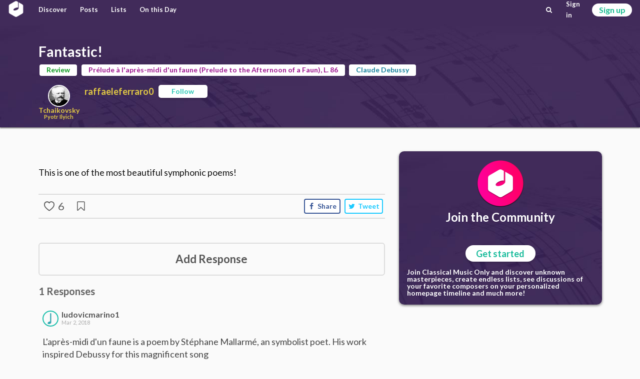

--- FILE ---
content_type: text/html; charset=utf-8
request_url: https://classicalmusiconly.com/review/claude-debussy/prelude-a-lapres-midi-dun-faune-l-86-ui4c-6f781278
body_size: 2094
content:

<!DOCTYPE html>
<html lang="en">
  <head>
    <meta charset="UTF-8" />
    <meta name="viewport" content="width=device-width, initial-scale=1" />
    <title>Fantastic! - Classical Music Only</title>
    <link
      rel="icon"
      type="image/png"
      href="/static/cmo/logo/favicons/cmo_32.png"
      sizes="32x32"
    />
    <link
      rel="icon"
      type="image/png"
      href="/static/cmo/logo/favicons/cmo_192.png"
      sizes="192x192"
    />
        <link
      rel="apple-touch-icon"
      href="/static/cmo/logo/apple/cmo_120.png"
      sizes="120x120"
    />
    <link
      rel="apple-touch-icon"
      href="/static/cmo/logo/apple/cmo_152.png"
      sizes="152x152"
    />
    <link
      rel="apple-touch-icon"
      href="/static/cmo/logo/apple/cmo_180.png"
      sizes="180x180"
    />
    <link
      rel="apple-touch-icon"
      href="/static/cmo/logo/apple/cmo_167.png"
      sizes="167x167"
    />
    <link
      rel="apple-touch-icon"
      href="/static/cmo/logo/apple/cmo_57.png"
      sizes="57x57"
    />
    <link
      rel="apple-touch-icon"
      href="/static/cmo/logo/apple/cmo_60.png"
      sizes="60x60"
    />
    <link
      rel="apple-touch-icon"
      href="/static/cmo/logo/apple/cmo_72.png"
      sizes="72x72"
    />
    <link
      rel="apple-touch-icon"
      href="/static/cmo/logo/apple/cmo_76.png"
      sizes="76x76"
    />
    <link
      rel="apple-touch-icon"
      href="/static/cmo/logo/apple/cmo_114.png"
      sizes="114x114"
    />
    <link
      rel="apple-touch-icon"
      href="/static/cmo/logo/apple/cmo_144.png"
      sizes="144x144"
    />

    <meta
      property="og:title"
      content="Fantastic! - Classical Music Only"
    />
    <meta property="og:type" content="website" />
    <meta property="og:url" content="https://classicalmusiconly.com/review/claude-debussy/prelude-a-lapres-midi-dun-faune-l-86-ui4c-6f781278" />
        <meta
      property="og:image"
      content="https://classicalmusiconly.com/static/cmo/pics/unsorted/card_share_1.jpg"
    />
    <meta property="og:site_name" content="Classical Music Only" />
    <meta name="twitter:card" content="summary_large_image" />
    <meta
      name="twitter:image"
      content="https://classicalmusiconly.com/static/cmo/pics/unsorted/card_share_1.jpg"
    />
    <meta name="twitter:site" content="@ClassicalMuOnly" />
    <meta
      name="twitter:title"
      content="Fantastic! - Classical Music Only"
    />
        
    <meta
      name="google-site-verification"
      content="tkLtTaWzmiPXnVp63YI0cCF8NJLpPOtWk5cofweTB_Y"
    />

          
    <link rel="stylesheet" href="/static/cmo/assets/app.f123c1209b74d5e58ac9.css" />
         <script>
      (function(i, s, o, g, r, a, m) {
        i["GoogleAnalyticsObject"] = r;
        (i[r] =
          i[r] ||
          function() {
            (i[r].q = i[r].q || []).push(arguments);
          }),
          (i[r].l = 1 * new Date());
        (a = s.createElement(o)), (m = s.getElementsByTagName(o)[0]);
        a.async = 1;
        a.src = g;
        m.parentNode.insertBefore(a, m);
      })(
        window,
        document,
        "script",
        "https://www.google-analytics.com/analytics.js",
        "ga"
      );

      ga("create", "UA-99124993-1", "auto");
      ga("send", "pageview");
    </script>

          </head>

  <script>
    var cmo_globals = {"is_user": false, "title": "Fantastic!", "url": "/review/claude-debussy/prelude-a-lapres-midi-dun-faune-l-86-ui4c-6f781278", "csrf": "eTzvWVfZcoEhoL6GyxWnTrBmv2vpTUdKNbYlm5KMXzfyjsuk8OWMP4H51GZgQah7"};
  </script>

  <body>
    <div id="cmo-topbar">
      <div id="vue-topbar" class="cmo-topbar-wrp"></div>
    </div>
    

<div id="vue-main"></div>

<script>
var cmo_private = {"post": {"id": "6f781278", "op": {"id": "ced3c26a", "title": "Fantastic!", "body": "<p>This is one of the most beautiful symphonic poems!</p>\n", "type_id": 1, "created_on": "2018-02-18T15:36:47.749510Z", "votes": 6, "replies": 1, "author": {"username": "raffaeleferraro0", "motto": null, "karma": 15, "pic": {"has_pic": true, "url": "/static/cmo/pics/profile/composers/64x64/pyotr-ilyich-tchaikovsky.jpg", "composer": {"last_name": "Tchaikovsky", "first_name": "Pyotr Ilyich", "url": "/composer/pyotr-ilyich-tchaikovsky"}}}, "last_modified": null, "url": "/review/claude-debussy/prelude-a-lapres-midi-dun-faune-l-86-ui4c-6f781278", "work": {"title": "Pr\u00e9lude \u00e0 l'apr\u00e8s-midi d'un faune (Prelude to the Afternoon of a Faun), L. 86", "url": "/work/claude-debussy/prelude-a-lapres-midi-dun-faune-l-86-ui4c"}, "composer": {"full_name": "Claude Debussy", "slug": "claude-debussy", "has_pic": true}, "is_edit": false, "is_bookmarked": false, "is_followed": false, "is_voted": false}, "comments": [{"id": "b8d98313", "body": "<p>L'apr\u00e8s-midi d'un faune is a poem by St\u00e9phane Mallarm\u00e9, an symbolist poet. His work inspired Debussy for this magnificent song</p>\n", "votes": 0, "created_on": "2018-03-02T03:55:54.804199Z", "author": {"username": "ludovicmarino1", "motto": null, "karma": 1, "pic": {"has_pic": false, "url": "/static/cmo/pics/profile/no-image.png"}}, "is_voted": false}]}};
</script>

    <div id="cmo-main-content" class="ui container">
          </div>

    
    <div class="ui hidden divider"></div>
    <div id="cmo-footer" class="cmo-footer">
      <div class="ilinks-wrp">
        <a class="item" href="/faq">FAQs</a>
        <a class="item" href="/legal/terms">Terms of Use</a>
        <a class="item" href="/legal/privacy">Privacy Policy</a>
        <a class="item" href="/request/features">Feature Requests</a>
        <a class="item" href="/request/works">Work Requests</a>
        <a class="item" href="/request/composers">Composer Requests</a>
        <a class="item" href="mailto:contact@classicalmusiconly.com">Contact</a>
      </div>
      <div class="social-links-wrp">
        <a
          class="item yb"
          href="https://www.youtube.com/user/ClassicalMusicOnly"
          target="_blank"
        >
          <div class="icon"><i class="icon-yb" aria-hidden="true"></i></div>
          <div class="txt">
            <div class="upper">+300K</div>
            <div class="lower">SUBSCRIBERS</div>
          </div>
        </a>
        <a
          class="item fb"
          href="https://www.facebook.com/ClassicalMusicOnly"
          target="_blank"
        >
          <div class="icon"><i class="icon-fk" aria-hidden="true"></i></div>
          <div class="txt">
            <div class="upper">+69K</div>
            <div class="lower">LIKES</div>
          </div>
        </a>
        <a
          class="item tw"
          href="https://twitter.com/ClassicalMuOnly"
          target="_blank"
        >
          <div class="icon"><i class="icon-tr" aria-hidden="true"></i></div>
          <div class="txt">
            <div class="upper">+1.7K</div>
            <div class="lower">FOLLOWERS</div>
          </div>
        </a>
        <a
          class="item is"
          href="https://www.instagram.com/ClassicalMusicOnly/"
          target="_blank"
        >
          <div class="icon"><i class="icon-is" aria-hidden="true"></i></div>
          <div class="txt">
            <div class="upper">NEW!</div>
            <div class="lower"></div>
          </div>
        </a>
      </div>
    </div>
    <script src="/static/cmo/assets/app.c74a978d60627f15294c.js"></script>
       </body>
</html>